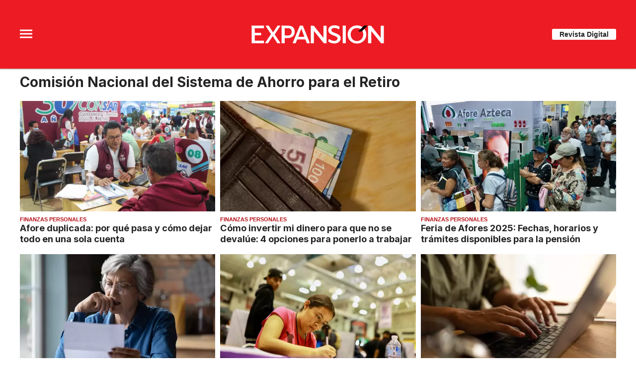

--- FILE ---
content_type: application/javascript; charset=utf-8
request_url: https://fundingchoicesmessages.google.com/f/AGSKWxV024bJ0byGzaItu5KpYBQvsIiNtMLg1fLN8l3-cXLa-ZWCstyPWvlUXPlym5LAXB2ISBkVq3HJNRUdBEvUzsB6u6Ywnr-xygD12pjL0V8aFgOFAAsYBds3uNAuOY5898D5gJIPYFgT4mLkV7o5UhwBcuKmbTHue6GCbJhGQmkWN96ui7050eWeQlpb/_/css/ad._advertorial_/footer_ad./icon_advertising_.topad.
body_size: -1291
content:
window['103f2491-4c76-45d6-9724-0288f4140c86'] = true;